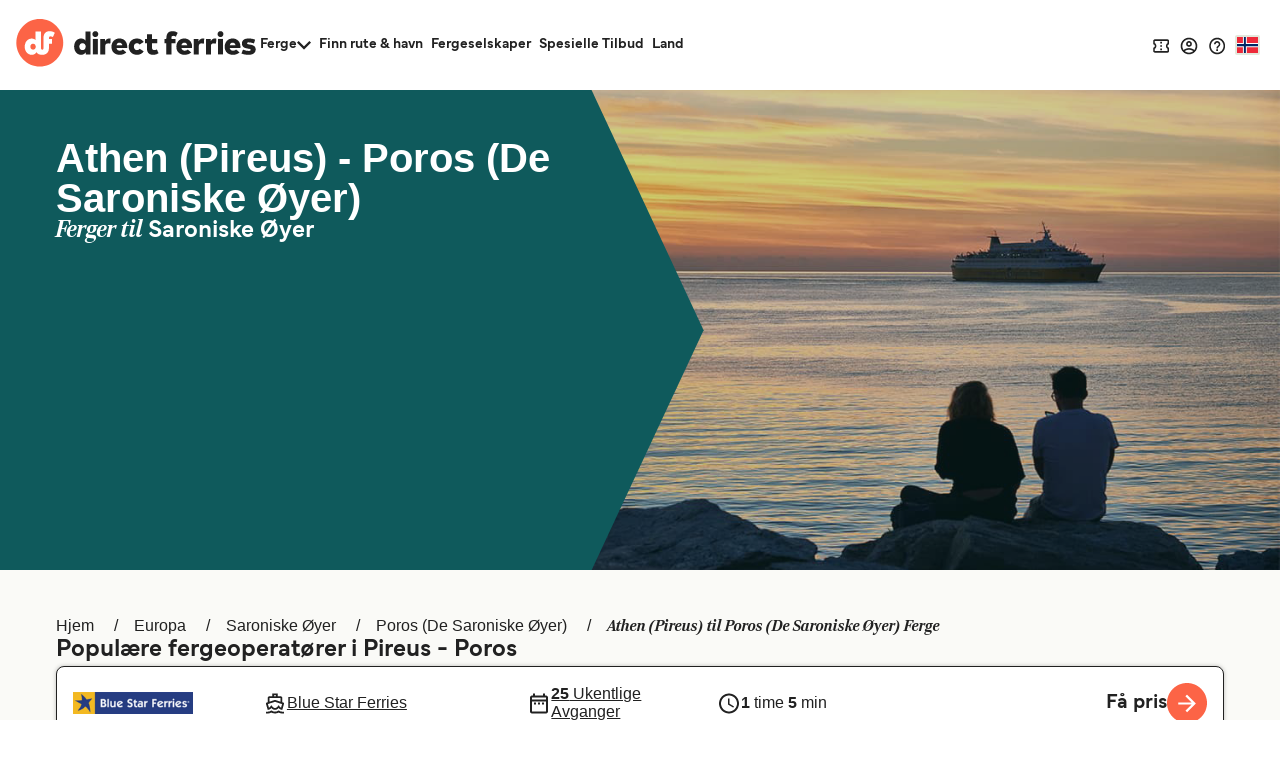

--- FILE ---
content_type: image/svg+xml
request_url: https://static.directferries.co.uk/images/flags/4x3/cz.svg
body_size: 114
content:
<svg xmlns="http://www.w3.org/2000/svg" id="flag-icon-css-cz" viewBox="0 0 640 480">
  <defs>
    <clipPath id="a">
      <path fill-opacity=".7" d="M-74 0h682.7v512H-74z"/>
    </clipPath>
  </defs>
  <g fill-rule="evenodd" stroke-width="1pt" clip-path="url(#a)" transform="translate(69.4) scale(.94)">
    <path fill="#e80000" d="M-74 0h768v512H-74z"/>
    <path fill="#fff" d="M-74 0h768v256H-74z"/>
    <path fill="#00006f" d="M-74 0l382.7 255.7L-74 511V0z"/>
  </g>
</svg>


--- FILE ---
content_type: text/javascript
request_url: https://www.directferries.no/javascript/basedata.js?v=Zqosw3FZx_bi9-ZOPXNqO_zGquc
body_size: 8267
content:
function getBeUrl() {
    var result = "https://ssl-dealfinder.directferries.com";
    if (window.location.search.indexOf("env=stag") > -1)
        result = "https://ssl-dealfinder.stag.directferries.xyz";
    return result;
}

function getStatelessBeUrl(prod) {
    if (prod) return "https://ssl-dealfinder.directferries.com";
    else return "https://ssl-dealfinder.stag.directferries.xyz";
}

function queryString(r) {
    r = r.replace(/[*+?^$.\[\]{}()|\\\/]/g, "\\$&");
    var o = location.search.match(new RegExp("[?&]" + r + "=([^&]+)(&|$)"));
    return o && decodeURIComponent(o[1].replace(/\+/g, " "))
}
function addTrackingCookies(r, o) {
    $.support.cors = !0,
        $.ajax({
            url: r + "/secure/ws/dfwstrk.asmx/AddTrackingCookies",
            data: "trackingData=" + encodeURIComponent(o),
            dataType: "jsonp"
        })
}

function getPopUnderQs() {
    let result = '';
    var cookieVal = readCookie('l_exp');
    var cookieKey = "lp_bpu-";
    try {
        if (cookieVal != null && cookieVal.length > 0 && cookieVal.indexOf(cookieKey) > -1) {
            let variant = cookieVal.charAt(cookieVal.indexOf(cookieKey) + cookieKey.length);
            result = variant == 'A' || variant == 'B' ? `&lp_bpu=${variant}` : '';
        }
    } catch (e) { }
    return result;
}

function LogPageRequestEventDynamic(pageURL, pageLoadTime) {
    var dfusrpid = document.querySelector('[name="dfusrpidck"]') != null ? document.querySelector('[name="dfusrpidck"]').value : null;
    var uniqueUserIdVal = dfusrpid != null && dfusrpid != "" ? dfusrpid : readCookie('dfusrpid');
    var sessionVal = readCookie('dfsession');
    var visitVal = readCookie('dfvisit');
    var stdc = base_user_data.STDCCode;
    $.ajax({
        type: "GET",
        url: getBeUrl() + "/secure/ws/dfeventlogging.aspx/LogPageRequest?",
        dataType: "jsonp",
        data: 'PageURL=' + encodeURIComponent(pageURL) + '&PageServerProcessingTime=' + pageLoadTime + '&UniqueUserId=' + uniqueUserIdVal + '&SessionId=' + sessionVal + '&VisitId=' + visitVal + '&STDC=' + stdc + getPopUnderQs() + '&dfutm=' + encodeURIComponent(utm.getUtm())
    });
};

function replaceUrlParameter(url, urlParam, value) {
    var newHref = new URL(url);
    newHref.searchParams.set(urlParam, value);
    return newHref.toString();
}

if (window.innerWidth > 768) {
    document.querySelectorAll("#langDropdown ul li a").forEach(item => {
        item.href = replaceUrlParameter(item.href, "dfutm", utm.getUtm());
    })
} else {
    document.querySelectorAll("#langDropdownMobile ul li a").forEach(item => {
        item.href = replaceUrlParameter(item.href, "dfutm", utm.getUtm());
    })
}

function readCookieDyn(name) {
    var nameEQ = encodeURIComponent(name) + "=";
    var ca = document.cookie.split(';');
    for (var i = 0; i < ca.length; i++) {
        var c = ca[i];
        while (c.charAt(0) === ' ') c = c.substring(1, c.length);
        if (c.indexOf(nameEQ) === 0) return decodeURIComponent(c.substring(nameEQ.length, c.length));
    }
    return null;
}

function getMainDomain(host) {
    const knownSLDs = ['co.uk', 'com.au', 'co.kr', 'co.id', 'com.tr', 'co.nz'];
    const parts = host.split('.');
    const lastTwoParts = parts.slice(-2).join('.');

    if (knownSLDs.includes(lastTwoParts)) {
        return parts.slice(-3).join('.');
    }
    return lastTwoParts;
}

function addCookieDyn(name, value, days, domain, decoded) {
    var expires;

    if (days) {
        var date = new Date();
        date.setTime(date.getTime() + (days * 24 * 60 * 60 * 1000));
        expires = "; expires=" + date.toGMTString();
    } else {
        expires = "";
    }
    if (!decoded) value = encodeURIComponent(value);
    document.cookie = encodeURIComponent(name) + "=" + value + expires + "; Path=/" + ((domain) ? "; Domain=" + domain : "") + "; Secure; SameSite=Lax";
}

function addCookieMinsDyn(name, value, mins, domain) {
    var expires;

    if (mins) {
        var date = new Date();
        date.setTime(date.getTime() + (mins * 60 * 1000));
        expires = "; expires=" + date.toGMTString();
    } else {
        expires = "";
    }
    document.cookie = encodeURIComponent(name) + "=" + encodeURIComponent(value) + expires + "; Path=/" + ((domain) ? "; Domain=" + domain : "") + "; Secure; SameSite=Lax";
}

function SetEventCookiesDynamic(data) {
    if (typeof data !== 'undefined' && data !== null && data) {
        const host = typeof window !== 'undefined' ? window.location.hostname : '';
        var dfusrpidcookie = readCookieDyn('dfusrpid');
        if (dfusrpidcookie === null) {
            addCookieDyn('dfusrpid', data.d.UniqueUserId, 365, getMainDomain(host));
        }

        var dfsessioncookie = readCookieDyn('dfsession');
        if (dfsessioncookie === null) {
            addCookieMinsDyn('dfsession', data.d.SessionId, 30, getMainDomain(host));
        }

        var dfvisitcookie = readCookieDyn('dfvisit');
        if (dfvisitcookie === null) {
            addCookieDyn('dfvisit', data.d.VisitReturningId, 3650, getMainDomain(host));
        }
    }
};

function sendDynamicVariable(name, value) {
    try {
        setTimeout(() => {
            window._uxa = window._uxa || [];
            window._uxa.push(['trackDynamicVariable', { key: name, value: value }]);
        }, 500);
    } catch (e) {
        console.log(e);
    }
}

var dealfinderInit = false;

function getBaseData() {
    var dfusrpid = document.querySelector('[name="dfusrpidck"]') != null ? document.querySelector('[name="dfusrpidck"]').value : null;
    var qStr = "";
    if (dfusrpid != null && dfusrpid != "") {
        qStr = "&dfusrpid=" + dfusrpid;
    } else {
        var dfusrpidcookie = readCookieDyn('dfusrpid');
        if (dfusrpidcookie != null && dfusrpidcookie != "") {
            dfusrpid = dfusrpidcookie.split(',')[0];
            qStr = "&dfusrpid=" + dfusrpid;
        }
    }
    qStr = qStr + '&dfutm=' + encodeURIComponent(utm.getUtm())
    var url = getBeUrl() + "/partners/dealFinderBaseData.aspx?"
        + "stdc=" + base_user_data.STDCCode
        + qStr;
    var ajaxRequest = $.ajax({
        dataType: "jsonp",
        url: url,
        success: function Basedatasucceeded(data) {
            SetEventCookiesDynamic(data)
            longWhenGlobalDefined("DF_DF1", () => UpdateBaseUserData(data.d));
            window.onload = (event) => {
                UpdateBaseUserData(data.d);
                setTimeout(function () {
                    if (typeof experimentsToRun !== 'undefined' && experimentsToRun.length > 0) {
                        var uniqueExps = $.grep(experimentsToRun, function (val, i) { return experimentsToRun.indexOf(val) === i; })
                        GetExperimentVariant(ExperimentCallBack, JSON.stringify(uniqueExps));
                    }
                }, 1000);
                LogPageRequestEventDynamic(window.location.href, Date.now() - pageLoadStart)
                var qs = window.location.search.substring(1), refURL = encodeURIComponent(document.referrer), tracking_data = qs + "&refr=" + refURL + "&rnd=" + Math.random(), paramsWithoutRurl = window.location.search.substring(0, window.location.search.search("rurl") - 1);
                addTrackingCookies(getBeUrl(), tracking_data), queryString("dfpid") > 0 && queryString("affid") > 0 && null != queryString("rurl") && (window.location = window.location.protocol + "//" + window.location.host + "/" + queryString("rurl") + paramsWithoutRurl);
            }
        },

        error: function BasedataFailed() {
            if (typeof (ga) == 'function')
                ga('send',
                    'event',
                    'New Dealfinder-B',
                    'fetchFailed',
                    'Fetch base user data',
                    {
                        nonInteraction: true
                    })
        }
    });
}

function UpdateBaseUserData(baseUserdata) {
    if (dealfinderInit === false) {
        base_user_data = baseUserdata;
        try {
            if (base_user_data.UniqueUserId != null) {
                base_user_data.UniqueUserId = base_user_data.UniqueUserId.split(',')[0];
            }
            if (base_user_data.SessionId != null) {
                base_user_data.SessionId = base_user_data.SessionId.split(',')[0];
            }
            if (base_user_data.VisitReturningId != null) {
                base_user_data.VisitReturningId = base_user_data.VisitReturningId.split(',')[0];
            }
            if (base_user_data.STDCCode != null) {
                base_user_data.STDCCode = base_user_data.STDCCode.split(',')[0];
            }
        } catch (e) {
            if (typeof (ga) == 'function')
                ga('send', 'event', 'dealFinderBaseData mobile failed', { nonInteraction: true });
        }
        if (typeof (DF_DF1) != 'undefined') {
            DF_DF1.baseData = JSON.stringify(base_user_data);
            DF_DF1.updateGoogleTags(base_user_data);
            DF_DF1.init();
        }
        dealfinderInit = true;
    }
}

function trackWidgetVariant(experimentName, variant) {
    try {
        newWhenGlobalDefined("dealfinderInit", () => {
            if (isOnForPage()) sendEvent(experimentName, variant);
        });
    } catch (e) {
        console.warn(e);
    }
}

function newWhenGlobalDefined(varName, fn, count) {
    let c = count > 0 ? ++count : 1;
    if (typeof window[varName] === "undefined" || !window[varName]) {
        if (count > 100) { // timeout after 100 iterations (~10 seconds)
            if (console && console.warn) console.warn("timeout waiting for", varName);
            return;
        }
        return setTimeout(whenGlobalDefined.bind(window, varName, fn, c), 100);
    }
    return fn();
}

function isOnForPage() {
    var result = false;
    //this need to match the coinflip config from the lambda
    let expDomains = ["www.directferries.de", "www.directferries.gr", "www.directferries.co.uk", "www.directferries.ie", "www.directferries.com", "www.directferries.es", "www.directferries.fr", "www.directferries.nl", "nl-stag.directferries.xyz", "com-stag.directferries.xyz", "uk-stag.directferries.xyz"];
    let expPageSignatures = ['aegina_piraeus_faehre.htm', 'aegina_piraeus_ferry.htm', 'ajaccio_toulon_faehre.htm', 'ajaccio_toulon_ferry.htm', 'ajaccio_toulon_veerboot.htm', 'algeciras_tanger_med_faehre.htm', 'algeciras_tanger_med_veerboot.htm', 'algeciras_tangier_med_ferry.htm', 'algesiras_tanger_med_ferry.htm', 'almeria_melilla_faehre.htm', 'almeria_melilla_ferry.htm', 'almeria_melilla_veerboot.htm', 'ao_nang_nopparat_thara_beach_koh_lanta_faehre.htm', 'ao_nang_nopparat_thara_beach_koh_lanta_ferry.htm', 'ao_nang_nopparat_thara_beach_koh_lanta_veerboot.htm', 'ao_nang_nopparat_thara_beach_koh_phi_phi_faehre.htm', 'ao_nang_nopparat_thara_beach_koh_phi_phi_ferry.htm', 'ao_nang_nopparat_thara_beach_koh_phi_phi_phi_phi_pier_ferry.htm', 'ao_nang_nopparat_thara_beach_koh_phi_phi_veerboot.htm', 'belfast_cairnryan_faehre.htm', 'belfast_cairnryan_ferry.htm', 'belfast_cairnryan_veerboot.htm', 'bergen_hirtshals_faehre.htm', 'bergen_hirtshals_ferry.htm', 'bergen_hirtshals_veerboot.htm', 'bergen_stavanger_faehre.htm', 'bergen_stavanger_ferry.htm', 'bergen_stavanger_veerboot.htm', 'bodrum_cos_ferry.htm', 'bodrum_kos_faehre.htm', 'bodrum_kos_ferry.htm', 'bodrum_kos_veerboot.htm', 'buenos_aires_colonia_del_sacramento_faehre.htm', 'buenos_aires_colonia_del_sacramento_ferry.htm', 'buenos_aires_colonia_del_sacramento_veerboot.htm', 'cairnryan_belfast_faehre.htm', 'cairnryan_belfast_ferry.htm', 'cairnryan_belfast_veerboot.htm', 'cairnryan_larne_faehre.htm', 'cairnryan_larne_ferry.htm', 'cairnryan_larne_veerboot.htm', 'capri_naples_ferry.htm', 'capri_napoli_veerboot.htm', 'capri_neapel_faehre.htm', 'chean_vanich_pier_koh_lanta_faehre.htm', 'chean_vanich_pier_koh_lanta_ferry.htm', 'chean_vanich_pier_koh_lanta_veerboot.htm', 'chean_vanich_pier_koh_lipe_pattaya_beach_faehre.htm', 'chean_vanich_pier_koh_lipe_pattaya_beach_ferry.htm', 'chean_vanich_pier_koh_lipe_pattaya_beach_veerboot.htm', 'chean_vanich_pier_koh_lipe_sunrise_beach_pattaya_beach_floating_platform_bundhaya_beach_ferry.htm', 'chean_vanich_pier_koh_phi_phi_faehre.htm', 'chean_vanich_pier_koh_phi_phi_ferry.htm', 'chean_vanich_pier_koh_phi_phi_phi_phi_pier_ferry.htm', 'chean_vanich_pier_koh_phi_phi_veerboot.htm', 'cherbourg_rosslare_faehre.htm', 'cherbourg_rosslare_ferry.htm', 'cherbourg_rosslare_veerboot.htm', 'chumphon_koh_tao_mae_haad_pier_ferry.htm', 'chumphon_lomprayah_pier_koh_tao_mae_haad_pier_faehre.htm', 'chumphon_lomprayah_pier_koh_tao_mae_haad_pier_ferry.htm', 'chumphon_lomprayah_pier_koh_tao_mae_haad_pier_veerboot.htm', 'colonia_del_sacramento_buenos_aires_faehre.htm', 'colonia_del_sacramento_buenos_aires_ferry.htm', 'colonia_del_sacramento_buenos_aires_veerboot.htm', 'copenhagen_oslo_ferry.htm', 'copenhague_oslo_ferry.htm', 'corfou_igoumenitsa_ferry.htm', 'corfou_saranda_ferry.htm', 'corfu_igoumenitsa_ferry.htm', 'corfu_igoumenitsa_veerboot.htm', 'corfu_saranda_ferry.htm', 'corfu_saranda_veerboot.htm', 'corralejo_playa_blanca_faehre.htm', 'corralejo_playa_blanca_ferry.htm', 'corralejo_playa_blanca_veerboot.htm', 'cos_bodrum_ferry.htm', 'cos_kalymnos_ferry.htm', 'cos_rhodes_ferry.htm', 'cowes_southampton_faehre.htm', 'cowes_southampton_ferry.htm', 'cowes_southampton_veerboot.htm', 'donsak_laem_thuat_donsak_pier_koh_samui_nathon_pier_faehre.htm', 'donsak_laem_thuat_donsak_pier_koh_samui_nathon_pier_ferry.htm', 'donsak_laem_thuat_donsak_pier_koh_samui_nathon_pier_veerboot.htm', 'donsak_raja_ferry_port_laem_thuat_donsak_raja_ferry_port_pier_koh_samui_raja_ferry_lipa_noi_port_bangrak_pier_ferry.htm', 'donsak_seatran_donsak_pier_koh_samui_nathon_pier_faehre.htm', 'donsak_seatran_donsak_pier_koh_samui_nathon_pier_ferry.htm', 'donsak_seatran_donsak_pier_koh_samui_nathon_pier_veerboot.htm', 'egina_piraeus_veerboot.htm', 'egine_le_piree_ferry.htm', 'favignana_trapani_faehre.htm', 'favignana_trapani_ferry.htm', 'favignana_trapani_veerboot.htm', 'ferry_ajaccio_tolon.htm', 'ferry_algeciras_tanger_med.htm', 'ferry_almeria_melilla.htm', 'ferry_ao_nang_nopparat_thara_beach_koh_lanta.htm', 'ferry_ao_nang_nopparat_thara_beach_koh_phi_phi.htm', 'ferry_belfast_cairnryan.htm', 'ferry_bergen_hirtshals.htm', 'ferry_bergen_stavanger.htm', 'ferry_bodrum_cos.htm', 'ferry_buenos_aires_colonia_del_sacramento.htm', 'ferry_cairnryan_belfast.htm', 'ferry_cairnryan_larne.htm', 'ferry_capri_napoles.htm', 'ferry_chean_vanich_pier_koh_lanta.htm', 'ferry_chean_vanich_pier_koh_lipe_pattaya_beach.htm', 'ferry_chean_vanich_pier_koh_phi_phi.htm', 'ferry_cherburgo_rosslare.htm', 'ferry_chumphon_lomprayah_pier_koh_tao_mae_haad_pier.htm', 'ferry_colonia_del_sacramento_buenos_aires.htm', 'ferry_copenhague_oslo.htm', 'ferry_corfu_igoumenitsa.htm', 'ferry_corfu_saranda.htm', 'ferry_corralejo_playa_blanca.htm', 'ferry_cos_bodrum.htm', 'ferry_cos_kalymnos.htm', 'ferry_cos_rodas.htm', 'ferry_cowes_southampton.htm', 'ferry_donsak_laem_thuat_donsak_pier_koh_samui_nathon_pier.htm', 'ferry_donsak_seatran_donsak_pier_koh_samui_nathon_pier.htm', 'ferry_egina_el_pireo.htm', 'ferry_el_pireo_egina.htm', 'ferry_el_pireo_heraklion.htm', 'ferry_el_pireo_hydra.htm', 'ferry_el_pireo_milos.htm', 'ferry_el_pireo_mykonos.htm', 'ferry_el_pireo_naxos.htm', 'ferry_el_pireo_paros.htm', 'ferry_el_pireo_thira.htm', 'ferry_estocolmo_helsinki.htm', 'ferry_estocolmo_tallin.htm', 'ferry_estocolmo_turku.htm', 'ferry_favignana_trapani.htm', 'ferry_fishbourne_portsmouth.htm', 'ferry_granville_jersey.htm', 'ferry_harwich_hook_of_holland.htm', 'ferry_helsinki_estocolmo.htm', 'ferry_helsinki_tallin.htm', 'ferry_heraklion_el_pireo.htm', 'ferry_heraklion_thira.htm', 'ferry_hirtshals_bergen.htm', 'ferry_hirtshals_kristiansand.htm', 'ferry_hirtshals_stavanger.htm', 'ferry_hook_of_holland_harwich.htm', 'ferry_hydra_el_pireo.htm', 'ferry_igoumenitsa_corfu.htm', 'ferry_jersey_granville.htm', 'ferry_kalymnos_cos.htm', 'ferry_kalymnos_mastichari_kos.htm', 'ferry_kiel_oslo.htm', 'ferry_koh_chang_bang_bao_pier_koh_mak_ao_nid_pier.htm', 'ferry_koh_lanta_ao_nang_nopparat_thara_beach.htm', 'ferry_koh_lanta_chean_vanich_pier.htm', 'ferry_koh_lanta_koh_lipe_pattaya_beach.htm', 'ferry_koh_lanta_koh_phi_phi.htm', 'ferry_koh_lanta_railay_beach.htm', 'ferry_koh_lipe_pattaya_beach_chean_vanich_pier.htm', 'ferry_koh_lipe_pattaya_beach_koh_lanta.htm', 'ferry_koh_lipe_pattaya_beach_koh_phi_phi.htm', 'ferry_koh_lipe_pattaya_beach_pakbara.htm', 'ferry_koh_lipe_pattaya_beach_phuket.htm', 'ferry_koh_mak_ao_nid_pier_koh_chang_bang_bao_pier.htm', 'ferry_koh_phangan_thong_sala_pier_koh_samui_bangrak_pier.htm', 'ferry_koh_phangan_thong_sala_pier_koh_samui_mae_nam_pier.htm', 'ferry_koh_phangan_thong_sala_pier_koh_samui_nathon_pier.htm', 'ferry_koh_phangan_thong_sala_pier_koh_tao_mae_haad_pier.htm', 'ferry_koh_phi_phi_ao_nang_nopparat_thara_beach.htm', 'ferry_koh_phi_phi_chean_vanich_pier.htm', 'ferry_koh_phi_phi_koh_lanta.htm', 'ferry_koh_phi_phi_koh_lipe_pattaya_beach.htm', 'ferry_koh_samui_bangrak_pier_koh_phangan_thong_sala_pier.htm', 'ferry_koh_samui_mae_nam_pier_koh_phangan_thong_sala_pier.htm', 'ferry_koh_samui_mae_nam_pier_koh_tao_mae_haad_pier.htm', 'ferry_koh_samui_nathon_pier_donsak_laem_thuat_donsak_pier.htm', 'ferry_koh_samui_nathon_pier_donsak_seatran_donsak_pier.htm', 'ferry_koh_samui_nathon_pier_koh_phangan_thong_sala_pier.htm', 'ferry_koh_samui_nathon_pier_koh_tao_mae_haad_pier.htm', 'ferry_koh_tao_mae_haad_pier_chumphon_lomprayah_pier.htm', 'ferry_koh_tao_mae_haad_pier_koh_phangan_thong_sala_pier.htm', 'ferry_koh_tao_mae_haad_pier_koh_samui_mae_nam_pier.htm', 'ferry_koh_tao_mae_haad_pier_koh_samui_nathon_pier.htm', 'ferry_koh_tao_mae_haad_pier_surat_thani_tapee_pier.htm', 'ferry_kristiansand_hirtshals.htm', 'ferry_kyllini_zakynthos.htm', 'ferry_larne_cairnryan.htm', 'ferry_les_saintes_terre_de_haut_trois_rivieres_basse_terre.htm', 'ferry_lymington_yarmouth.htm', 'ferry_marmaris_rodas.htm', 'ferry_mastichari_kos_kalymnos.htm', 'ferry_melilla_almeria.htm', 'ferry_milos_el_pireo.htm', 'ferry_mykonos_el_pireo.htm', 'ferry_mykonos_paros.htm', 'ferry_mykonos_rafina.htm', 'ferry_mykonos_thira.htm', 'ferry_mykonos_tinos.htm', 'ferry_napoles_capri.htm', 'ferry_naxos_el_pireo.htm', 'ferry_oslo_copenhague.htm', 'ferry_oslo_kiel.htm', 'ferry_pakbara_koh_lipe_pattaya_beach.htm', 'ferry_paros_el_pireo.htm', 'ferry_paros_mykonos.htm', 'ferry_paros_thira.htm', 'ferry_phuket_koh_lipe_pattaya_beach.htm', 'ferry_phuket_railay_beach.htm', 'ferry_piombino_portoferraio.htm', 'ferry_playa_blanca_corralejo.htm', 'ferry_portoferraio_piombino.htm', 'ferry_portsmouth_fishbourne.htm', 'ferry_portsmouth_harbour_ryde.htm', 'ferry_rafina_mykonos.htm', 'ferry_railay_beach_koh_lanta.htm', 'ferry_railay_beach_phuket.htm', 'ferry_rodas_cos.htm', 'ferry_rodas_marmaris.htm', 'ferry_rodas_symi.htm', 'ferry_rosslare_cherburgo.htm', 'ferry_ryde_portsmouth_harbour.htm', 'ferry_ryde_southsea.htm', 'ferry_saranda_corfu.htm', 'ferry_skiathos_volos.htm', 'ferry_southampton_cowes.htm', 'ferry_southampton_west_cowes.htm', 'ferry_southsea_ryde.htm', 'ferry_stavanger_bergen.htm', 'ferry_stavanger_hirtshals.htm', 'ferry_surat_thani_tapee_pier_koh_tao_mae_haad_pier.htm', 'ferry_symi_rodas.htm', 'ferry_tallin_estocolmo.htm', 'ferry_tallin_helsinki.htm', 'ferry_tanger_med_algeciras.htm', 'ferry_tanger_tarifa.htm', 'ferry_tarifa_tanger.htm', 'ferry_thira_el_pireo.htm', 'ferry_thira_heraklion.htm', 'ferry_thira_mykonos.htm', 'ferry_thira_paros.htm', 'ferry_tinos_mykonos.htm', 'ferry_tolon_ajaccio.htm', 'ferry_trapani_favignana.htm', 'ferry_trois_rivieres_basse_terre_les_saintes_terre_de_haut.htm', 'ferry_turku_estocolmo.htm', 'ferry_volos_skiathos.htm', 'ferry_west_cowes_southampton.htm', 'ferry_yarmouth_lymington.htm', 'ferry_zakynthos_kyllini.htm', 'fishbourne_portsmouth_faehre.htm', 'fishbourne_portsmouth_ferry.htm', 'fishbourne_portsmouth_veerboot.htm', 'granville_jersey_faehre.htm', 'granville_jersey_ferry.htm', 'granville_jersey_veerboot.htm', 'harwich_hoek_van_holland_faehre.htm', 'harwich_hoek_van_holland_ferry.htm', 'harwich_hoek_van_holland_veerboot.htm', 'harwich_hook_of_holland_ferry.htm', 'helsinki_stockholm_faehre.htm', 'helsinki_stockholm_ferry.htm', 'helsinki_stockholm_veerboot.htm', 'helsinki_tallinn_faehre.htm', 'helsinki_tallinn_ferry.htm', 'helsinki_tallinn_veerboot.htm', 'heraklion_le_piree_ferry.htm', 'heraklion_piraeus_faehre.htm', 'heraklion_piraeus_ferry.htm', 'heraklion_piraeus_veerboot.htm', 'heraklion_thera_ferry.htm', 'heraklion_thira_faehre.htm', 'heraklion_thira_ferry.htm', 'heraklion_thira_veerboot.htm', 'hirtshals_bergen_faehre.htm', 'hirtshals_bergen_ferry.htm', 'hirtshals_bergen_veerboot.htm', 'hirtshals_kristiansand_faehre.htm', 'hirtshals_kristiansand_ferry.htm', 'hirtshals_kristiansand_veerboot.htm', 'hirtshals_stavanger_faehre.htm', 'hirtshals_stavanger_ferry.htm', 'hirtshals_stavanger_veerboot.htm', 'hoek_van_holland_harwich_faehre.htm', 'hoek_van_holland_harwich_ferry.htm', 'hoek_van_holland_harwich_veerboot.htm', 'hook_of_holland_harwich_ferry.htm', 'hydra_le_piree_ferry.htm', 'hydra_piraeus_faehre.htm', 'hydra_piraeus_ferry.htm', 'hydra_piraeus_veerboot.htm', 'igoumenitsa_corfou_ferry.htm', 'igoumenitsa_corfu_ferry.htm', 'igoumenitsa_corfu_veerboot.htm', 'igoumenitsa_korfu_faehre.htm', 'jersey_granville_faehre.htm', 'jersey_granville_ferry.htm', 'jersey_granville_veerboot.htm', 'kalymnos_cos_ferry.htm', 'kalymnos_kos_faehre.htm', 'kalymnos_kos_ferry.htm', 'kalymnos_kos_veerboot.htm', 'kalymnos_mastichari_ferry.htm', 'kalymnos_mastichari_kos_faehre.htm', 'kalymnos_mastichari_kos_ferry.htm', 'kalymnos_mastichari_kos_veerboot.htm', 'kiel_oslo_faehre.htm', 'kiel_oslo_ferry.htm', 'kiel_oslo_veerboot.htm', 'koh_chang_bang_bao_pier_koh_mak_ao_nid_pier_faehre.htm', 'koh_chang_bang_bao_pier_koh_mak_ao_nid_pier_ferry.htm', 'koh_chang_bang_bao_pier_koh_mak_ao_nid_pier_veerboot.htm', 'koh_chang_centre_point_pier_bang_bao_pier_koh_mak_ao_nid_pier_ferry.htm', 'koh_lanta_ao_nang_nopparat_thara_beach_faehre.htm', 'koh_lanta_ao_nang_nopparat_thara_beach_ferry.htm', 'koh_lanta_ao_nang_nopparat_thara_beach_veerboot.htm', 'koh_lanta_chean_vanich_pier_faehre.htm', 'koh_lanta_chean_vanich_pier_ferry.htm', 'koh_lanta_chean_vanich_pier_veerboot.htm', 'koh_lanta_koh_lipe_pattaya_beach_faehre.htm', 'koh_lanta_koh_lipe_pattaya_beach_ferry.htm', 'koh_lanta_koh_lipe_pattaya_beach_veerboot.htm', 'koh_lanta_koh_lipe_sunrise_beach_pattaya_beach_floating_platform_bundhaya_beach_ferry.htm', 'koh_lanta_koh_phi_phi_faehre.htm', 'koh_lanta_koh_phi_phi_ferry.htm', 'koh_lanta_koh_phi_phi_phi_phi_pier_ferry.htm', 'koh_lanta_koh_phi_phi_veerboot.htm', 'koh_lanta_railay_beach_faehre.htm', 'koh_lanta_railay_beach_ferry.htm', 'koh_lanta_railay_beach_veerboot.htm', 'koh_lipe_pattaya_beach_chean_vanich_pier_faehre.htm', 'koh_lipe_pattaya_beach_chean_vanich_pier_ferry.htm', 'koh_lipe_pattaya_beach_chean_vanich_pier_veerboot.htm', 'koh_lipe_pattaya_beach_koh_lanta_faehre.htm', 'koh_lipe_pattaya_beach_koh_lanta_ferry.htm', 'koh_lipe_pattaya_beach_koh_lanta_veerboot.htm', 'koh_lipe_pattaya_beach_koh_phi_phi_faehre.htm', 'koh_lipe_pattaya_beach_koh_phi_phi_ferry.htm', 'koh_lipe_pattaya_beach_koh_phi_phi_veerboot.htm', 'koh_lipe_pattaya_beach_pakbara_faehre.htm', 'koh_lipe_pattaya_beach_pakbara_ferry.htm', 'koh_lipe_pattaya_beach_pakbara_veerboot.htm', 'koh_lipe_pattaya_beach_phuket_faehre.htm', 'koh_lipe_pattaya_beach_phuket_ferry.htm', 'koh_lipe_pattaya_beach_phuket_veerboot.htm', 'koh_lipe_sunrise_beach_pattaya_beach_floating_platform_bundhaya_beach_chean_vanich_pier_ferry.htm', 'koh_lipe_sunrise_beach_pattaya_beach_floating_platform_bundhaya_beach_koh_lanta_ferry.htm', 'koh_lipe_sunrise_beach_pattaya_beach_floating_platform_bundhaya_beach_koh_phi_phi_phi_phi_pier_ferry.htm', 'koh_lipe_sunrise_beach_pattaya_beach_floating_platform_bundhaya_beach_pakbara_ferry.htm', 'koh_lipe_sunrise_beach_pattaya_beach_floating_platform_bundhaya_beach_phuket_ferry.htm', 'koh_mak_ao_nid_pier_koh_chang_bang_bao_pier_faehre.htm', 'koh_mak_ao_nid_pier_koh_chang_bang_bao_pier_ferry.htm', 'koh_mak_ao_nid_pier_koh_chang_bang_bao_pier_veerboot.htm', 'koh_mak_ao_nid_pier_koh_chang_centre_point_pier_bang_bao_pier_ferry.htm', 'koh_phangan_koh_samui_raja_ferry_lipa_noi_port_bangrak_pier_ferry.htm', 'koh_phangan_koh_tao_mae_haad_pier_ferry.htm', 'koh_phangan_thong_sala_pier_koh_samui_bangrak_pier_faehre.htm', 'koh_phangan_thong_sala_pier_koh_samui_bangrak_pier_ferry.htm', 'koh_phangan_thong_sala_pier_koh_samui_bangrak_pier_veerboot.htm', 'koh_phangan_thong_sala_pier_koh_samui_mae_nam_pier_faehre.htm', 'koh_phangan_thong_sala_pier_koh_samui_mae_nam_pier_ferry.htm', 'koh_phangan_thong_sala_pier_koh_samui_mae_nam_pier_veerboot.htm', 'koh_phangan_thong_sala_pier_koh_samui_nathon_pier_faehre.htm', 'koh_phangan_thong_sala_pier_koh_samui_nathon_pier_ferry.htm', 'koh_phangan_thong_sala_pier_koh_samui_nathon_pier_veerboot.htm', 'koh_phangan_thong_sala_pier_koh_tao_mae_haad_pier_faehre.htm', 'koh_phangan_thong_sala_pier_koh_tao_mae_haad_pier_ferry.htm', 'koh_phangan_thong_sala_pier_koh_tao_mae_haad_pier_veerboot.htm', 'koh_phi_phi_ao_nang_nopparat_thara_beach_faehre.htm', 'koh_phi_phi_ao_nang_nopparat_thara_beach_ferry.htm', 'koh_phi_phi_ao_nang_nopparat_thara_beach_veerboot.htm', 'koh_phi_phi_chean_vanich_pier_faehre.htm', 'koh_phi_phi_chean_vanich_pier_ferry.htm', 'koh_phi_phi_chean_vanich_pier_veerboot.htm', 'koh_phi_phi_koh_lanta_faehre.htm', 'koh_phi_phi_koh_lanta_ferry.htm', 'koh_phi_phi_koh_lanta_veerboot.htm', 'koh_phi_phi_koh_lipe_pattaya_beach_faehre.htm', 'koh_phi_phi_koh_lipe_pattaya_beach_ferry.htm', 'koh_phi_phi_koh_lipe_pattaya_beach_veerboot.htm', 'koh_phi_phi_phi_phi_pier_ao_nang_nopparat_thara_beach_ferry.htm', 'koh_phi_phi_phi_phi_pier_chean_vanich_pier_ferry.htm', 'koh_phi_phi_phi_phi_pier_koh_lanta_ferry.htm', 'koh_phi_phi_phi_phi_pier_koh_lipe_sunrise_beach_pattaya_beach_floating_platform_bundhaya_beach_ferry.htm', 'koh_samui_bangrak_pier_koh_phangan_thong_sala_pier_faehre.htm', 'koh_samui_bangrak_pier_koh_phangan_thong_sala_pier_ferry.htm', 'koh_samui_bangrak_pier_koh_phangan_thong_sala_pier_veerboot.htm', 'koh_samui_mae_nam_pier_koh_phangan_thong_sala_pier_faehre.htm', 'koh_samui_mae_nam_pier_koh_phangan_thong_sala_pier_ferry.htm', 'koh_samui_mae_nam_pier_koh_phangan_thong_sala_pier_veerboot.htm', 'koh_samui_mae_nam_pier_koh_tao_mae_haad_pier_faehre.htm', 'koh_samui_mae_nam_pier_koh_tao_mae_haad_pier_ferry.htm', 'koh_samui_mae_nam_pier_koh_tao_mae_haad_pier_veerboot.htm', 'koh_samui_nathon_pier_donsak_laem_thuat_donsak_pier_faehre.htm', 'koh_samui_nathon_pier_donsak_laem_thuat_donsak_pier_ferry.htm', 'koh_samui_nathon_pier_donsak_laem_thuat_donsak_pier_veerboot.htm', 'koh_samui_nathon_pier_donsak_seatran_donsak_pier_faehre.htm', 'koh_samui_nathon_pier_donsak_seatran_donsak_pier_ferry.htm', 'koh_samui_nathon_pier_donsak_seatran_donsak_pier_veerboot.htm', 'koh_samui_nathon_pier_koh_phangan_thong_sala_pier_faehre.htm', 'koh_samui_nathon_pier_koh_phangan_thong_sala_pier_ferry.htm', 'koh_samui_nathon_pier_koh_phangan_thong_sala_pier_veerboot.htm', 'koh_samui_nathon_pier_koh_tao_mae_haad_pier_faehre.htm', 'koh_samui_nathon_pier_koh_tao_mae_haad_pier_ferry.htm', 'koh_samui_nathon_pier_koh_tao_mae_haad_pier_veerboot.htm', 'koh_samui_raja_ferry_lipa_noi_port_bangrak_pier_donsak_raja_ferry_port_laem_thuat_donsak_raja_ferry_port_pier_ferry.htm', 'koh_samui_raja_ferry_lipa_noi_port_bangrak_pier_koh_phangan_ferry.htm', 'koh_samui_raja_ferry_lipa_noi_port_bangrak_pier_koh_tao_mae_haad_pier_ferry.htm', 'koh_tao_mae_haad_pier_chumphon_ferry.htm', 'koh_tao_mae_haad_pier_chumphon_lomprayah_pier_faehre.htm', 'koh_tao_mae_haad_pier_chumphon_lomprayah_pier_ferry.htm', 'koh_tao_mae_haad_pier_chumphon_lomprayah_pier_veerboot.htm', 'koh_tao_mae_haad_pier_koh_phangan_ferry.htm', 'koh_tao_mae_haad_pier_koh_phangan_thong_sala_pier_faehre.htm', 'koh_tao_mae_haad_pier_koh_phangan_thong_sala_pier_ferry.htm', 'koh_tao_mae_haad_pier_koh_phangan_thong_sala_pier_veerboot.htm', 'koh_tao_mae_haad_pier_koh_samui_mae_nam_pier_faehre.htm', 'koh_tao_mae_haad_pier_koh_samui_mae_nam_pier_ferry.htm', 'koh_tao_mae_haad_pier_koh_samui_mae_nam_pier_veerboot.htm', 'koh_tao_mae_haad_pier_koh_samui_nathon_pier_faehre.htm', 'koh_tao_mae_haad_pier_koh_samui_nathon_pier_ferry.htm', 'koh_tao_mae_haad_pier_koh_samui_nathon_pier_veerboot.htm', 'koh_tao_mae_haad_pier_koh_samui_raja_ferry_lipa_noi_port_bangrak_pier_ferry.htm', 'koh_tao_mae_haad_pier_surat_thani_tapee_pier_faehre.htm', 'koh_tao_mae_haad_pier_surat_thani_tapee_pier_ferry.htm', 'koh_tao_mae_haad_pier_surat_thani_tapee_pier_veerboot.htm', 'koh_tao_mae_haad_pier_suratthani_ferry.htm', 'kopenhagen_oslo_faehre.htm', 'kopenhagen_oslo_veerboot.htm', 'korfu_igoumenitsa_faehre.htm', 'korfu_saranda_faehre.htm', 'kos_bodrum_faehre.htm', 'kos_bodrum_ferry.htm', 'kos_bodrum_veerboot.htm', 'kos_kalymnos_faehre.htm', 'kos_kalymnos_ferry.htm', 'kos_kalymnos_veerboot.htm', 'kos_rhodes_ferry.htm', 'kos_rhodos_faehre.htm', 'kos_rodos_veerboot.htm', 'kristiansand_hirtshals_faehre.htm', 'kristiansand_hirtshals_ferry.htm', 'kristiansand_hirtshals_veerboot.htm', 'kyllini_zakynthos_ferry.htm', 'kyllini_zante_faehre.htm', 'kyllini_zante_veerboot.htm', 'larne_cairnryan_faehre.htm', 'larne_cairnryan_ferry.htm', 'larne_cairnryan_veerboot.htm', 'le_piree_egine_ferry.htm', 'le_piree_heraklion_ferry.htm', 'le_piree_hydra_ferry.htm', 'le_piree_milos_ferry.htm', 'le_piree_mykonos_ferry.htm', 'le_piree_naxos_ferry.htm', 'le_piree_paros_ferry.htm', 'le_piree_thera_ferry.htm', 'les_saintes_terre_de_haut_trois_rivieres_basse_terre_faehre.htm', 'les_saintes_terre_de_haut_trois_rivieres_basse_terre_ferry.htm', 'les_saintes_terre_de_haut_trois_rivieres_basse_terre_veerboot.htm', 'les_saintes_trois_rivieres_ferry.htm', 'lymington_yarmouth_faehre.htm', 'lymington_yarmouth_ferry.htm', 'lymington_yarmouth_veerboot.htm', 'marmaris_rhodes_ferry.htm', 'marmaris_rhodos_faehre.htm', 'marmaris_rodos_veerboot.htm', 'mastichari_kalymnos_ferry.htm', 'mastichari_kos_kalymnos_faehre.htm', 'mastichari_kos_kalymnos_ferry.htm', 'mastichari_kos_kalymnos_veerboot.htm', 'melilla_almeria_faehre.htm', 'melilla_almeria_ferry.htm', 'melilla_almeria_veerboot.htm', 'milos_le_piree_ferry.htm', 'milos_piraeus_faehre.htm', 'milos_piraeus_ferry.htm', 'milos_piraeus_veerboot.htm', 'mykonos_le_piree_ferry.htm', 'mykonos_paros_faehre.htm', 'mykonos_paros_ferry.htm', 'mykonos_paros_veerboot.htm', 'mykonos_piraeus_faehre.htm', 'mykonos_piraeus_ferry.htm', 'mykonos_piraeus_veerboot.htm', 'mykonos_rafina_faehre.htm', 'mykonos_rafina_ferry.htm', 'mykonos_rafina_veerboot.htm', 'mykonos_thera_ferry.htm', 'mykonos_thira_faehre.htm', 'mykonos_thira_ferry.htm', 'mykonos_thira_veerboot.htm', 'mykonos_tinos_faehre.htm', 'mykonos_tinos_ferry.htm', 'mykonos_tinos_veerboot.htm', 'naples_capri_ferry.htm', 'napoli_capri_veerboot.htm', 'naxos_le_piree_ferry.htm', 'naxos_piraeus_faehre.htm', 'naxos_piraeus_ferry.htm', 'naxos_piraeus_veerboot.htm', 'neapel_capri_faehre.htm', 'oslo_copenhagen_ferry.htm', 'oslo_copenhague_ferry.htm', 'oslo_kiel_faehre.htm', 'oslo_kiel_ferry.htm', 'oslo_kiel_veerboot.htm', 'oslo_kopenhagen_faehre.htm', 'oslo_kopenhagen_veerboot.htm', 'pakbara_koh_lipe_pattaya_beach_faehre.htm', 'pakbara_koh_lipe_pattaya_beach_ferry.htm', 'pakbara_koh_lipe_pattaya_beach_veerboot.htm', 'pakbara_koh_lipe_sunrise_beach_pattaya_beach_floating_platform_bundhaya_beach_ferry.htm', 'paros_le_piree_ferry.htm', 'paros_mykonos_faehre.htm', 'paros_mykonos_ferry.htm', 'paros_mykonos_veerboot.htm', 'paros_piraeus_faehre.htm', 'paros_piraeus_ferry.htm', 'paros_piraeus_veerboot.htm', 'paros_thera_ferry.htm', 'paros_thira_faehre.htm', 'paros_thira_ferry.htm', 'paros_thira_veerboot.htm', 'phuket_koh_lipe_pattaya_beach_faehre.htm', 'phuket_koh_lipe_pattaya_beach_ferry.htm', 'phuket_koh_lipe_pattaya_beach_veerboot.htm', 'phuket_koh_lipe_sunrise_beach_pattaya_beach_floating_platform_bundhaya_beach_ferry.htm', 'phuket_railay_beach_faehre.htm', 'phuket_railay_beach_ferry.htm', 'phuket_railay_beach_veerboot.htm', 'piombino_portoferraio_faehre.htm', 'piombino_portoferraio_ferry.htm', 'piombino_portoferraio_veerboot.htm', 'piraeus_aegina_faehre.htm', 'piraeus_aegina_ferry.htm', 'piraeus_egina_veerboot.htm', 'piraeus_heraklion_faehre.htm', 'piraeus_heraklion_ferry.htm', 'piraeus_heraklion_veerboot.htm', 'piraeus_hydra_faehre.htm', 'piraeus_hydra_ferry.htm', 'piraeus_hydra_veerboot.htm', 'piraeus_milos_faehre.htm', 'piraeus_milos_ferry.htm', 'piraeus_milos_veerboot.htm', 'piraeus_mykonos_faehre.htm', 'piraeus_mykonos_ferry.htm', 'piraeus_mykonos_veerboot.htm', 'piraeus_naxos_faehre.htm', 'piraeus_naxos_ferry.htm', 'piraeus_naxos_veerboot.htm', 'piraeus_paros_faehre.htm', 'piraeus_paros_ferry.htm', 'piraeus_paros_veerboot.htm', 'piraeus_thira_faehre.htm', 'piraeus_thira_ferry.htm', 'piraeus_thira_veerboot.htm', 'playa_blanca_corralejo_faehre.htm', 'playa_blanca_corralejo_ferry.htm', 'playa_blanca_corralejo_veerboot.htm', 'portoferraio_piombino_faehre.htm', 'portoferraio_piombino_ferry.htm', 'portoferraio_piombino_veerboot.htm', 'portsmouth_fishbourne_faehre.htm', 'portsmouth_fishbourne_ferry.htm', 'portsmouth_fishbourne_veerboot.htm', 'portsmouth_harbour_ryde_faehre.htm', 'portsmouth_harbour_ryde_ferry.htm', 'portsmouth_harbour_ryde_veerboot.htm', 'rafina_mykonos_faehre.htm', 'rafina_mykonos_ferry.htm', 'rafina_mykonos_veerboot.htm', 'railay_beach_koh_lanta_faehre.htm', 'railay_beach_koh_lanta_ferry.htm', 'railay_beach_koh_lanta_veerboot.htm', 'railay_beach_phuket_faehre.htm', 'railay_beach_phuket_ferry.htm', 'railay_beach_phuket_veerboot.htm', 'rhodes_cos_ferry.htm', 'rhodes_kos_ferry.htm', 'rhodes_marmaris_ferry.htm', 'rhodes_symi_ferry.htm', 'rhodos_kos_faehre.htm', 'rhodos_marmaris_faehre.htm', 'rhodos_symi_faehre.htm', 'rodos_kos_veerboot.htm', 'rodos_marmaris_veerboot.htm', 'rodos_symi_veerboot.htm', 'rosslare_cherbourg_faehre.htm', 'rosslare_cherbourg_ferry.htm', 'rosslare_cherbourg_veerboot.htm', 'ryde_portsmouth_harbour_faehre.htm', 'ryde_portsmouth_harbour_ferry.htm', 'ryde_portsmouth_harbour_veerboot.htm', 'ryde_southsea_faehre.htm', 'ryde_southsea_ferry.htm', 'ryde_southsea_veerboot.htm', 'saranda_corfou_ferry.htm', 'saranda_corfu_ferry.htm', 'saranda_corfu_veerboot.htm', 'saranda_korfu_faehre.htm', 'skiathos_volos_faehre.htm', 'skiathos_volos_ferry.htm', 'skiathos_volos_veerboot.htm', 'southampton_cowes_faehre.htm', 'southampton_cowes_ferry.htm', 'southampton_cowes_veerboot.htm', 'southampton_west_cowes_faehre.htm', 'southampton_west_cowes_ferry.htm', 'southampton_west_cowes_veerboot.htm', 'southsea_ryde_faehre.htm', 'southsea_ryde_ferry.htm', 'southsea_ryde_veerboot.htm', 'stavanger_bergen_faehre.htm', 'stavanger_bergen_ferry.htm', 'stavanger_bergen_veerboot.htm', 'stavanger_hirtshals_faehre.htm', 'stavanger_hirtshals_ferry.htm', 'stavanger_hirtshals_veerboot.htm', 'stockholm_helsinki_faehre.htm', 'stockholm_helsinki_ferry.htm', 'stockholm_helsinki_veerboot.htm', 'stockholm_tallinn_faehre.htm', 'stockholm_tallinn_ferry.htm', 'stockholm_tallinn_veerboot.htm', 'stockholm_turku_faehre.htm', 'stockholm_turku_ferry.htm', 'stockholm_turku_veerboot.htm', 'surat_thani_tapee_pier_koh_tao_mae_haad_pier_faehre.htm', 'surat_thani_tapee_pier_koh_tao_mae_haad_pier_ferry.htm', 'surat_thani_tapee_pier_koh_tao_mae_haad_pier_veerboot.htm', 'suratthani_koh_tao_mae_haad_pier_ferry.htm', 'symi_rhodes_ferry.htm', 'symi_rhodos_faehre.htm', 'symi_rodos_veerboot.htm', 'tallinn_helsinki_faehre.htm', 'tallinn_helsinki_ferry.htm', 'tallinn_helsinki_veerboot.htm', 'tallinn_stockholm_faehre.htm', 'tallinn_stockholm_ferry.htm', 'tallinn_stockholm_veerboot.htm', 'tanger_med_algeciras_faehre.htm', 'tanger_med_algeciras_veerboot.htm', 'tanger_med_algesiras_ferry.htm', 'tanger_tarifa_faehre.htm', 'tanger_tarifa_ferry.htm', 'tanger_tarifa_veerboot.htm', 'tangier_med_algeciras_ferry.htm', 'tangier_tarifa_ferry.htm', 'tarifa_tanger_faehre.htm', 'tarifa_tanger_ferry.htm', 'tarifa_tanger_veerboot.htm', 'tarifa_tangier_ferry.htm', 'thera_heraklion_ferry.htm', 'thera_le_piree_ferry.htm', 'thera_mykonos_ferry.htm', 'thera_paros_ferry.htm', 'thira_heraklion_faehre.htm', 'thira_heraklion_ferry.htm', 'thira_heraklion_veerboot.htm', 'thira_mykonos_faehre.htm', 'thira_mykonos_ferry.htm', 'thira_mykonos_veerboot.htm', 'thira_paros_faehre.htm', 'thira_paros_ferry.htm', 'thira_paros_veerboot.htm', 'thira_piraeus_faehre.htm', 'thira_piraeus_ferry.htm', 'thira_piraeus_veerboot.htm', 'tinos_mykonos_faehre.htm', 'tinos_mykonos_ferry.htm', 'tinos_mykonos_veerboot.htm', 'toulon_ajaccio_faehre.htm', 'toulon_ajaccio_ferry.htm', 'toulon_ajaccio_veerboot.htm', 'trapani_favignana_faehre.htm', 'trapani_favignana_ferry.htm', 'trapani_favignana_veerboot.htm', 'trois_rivieres_basse_terre_les_saintes_terre_de_haut_faehre.htm', 'trois_rivieres_basse_terre_les_saintes_terre_de_haut_ferry.htm', 'trois_rivieres_basse_terre_les_saintes_terre_de_haut_veerboot.htm', 'trois_rivieres_les_saintes_ferry.htm', 'turku_stockholm_faehre.htm', 'turku_stockholm_ferry.htm', 'turku_stockholm_veerboot.htm', 'volos_skiathos_faehre.htm', 'volos_skiathos_ferry.htm', 'volos_skiathos_veerboot.htm', 'west_cowes_southampton_faehre.htm', 'west_cowes_southampton_ferry.htm', 'west_cowes_southampton_veerboot.htm', 'yarmouth_lymington_faehre.htm', 'yarmouth_lymington_ferry.htm', 'yarmouth_lymington_veerboot.htm', 'zakynthos_kyllini_ferry.htm', 'zante_kyllini_faehre.htm', 'zante_kyllini_veerboot.htm'];
    let host = window.location.host;
    //is on for url
    if (expDomains.some(x => host == x) && window.location.pathname.length > 1 && window.location.pathname.indexOf('/') > -1) {
        let uri = window.location.pathname.split('/')[1] ?? "";
        result = (uri.length > 1 && uri.split('/').length <= 2 && expPageSignatures.some(x => uri.includes(x)));
    }
    return result;
}

function buildEvent(experimentName, variant) {
    const userData = window.base_user_data || null;
    let eventAttrs = {};
    let variationId = variant == 'B' ? 1 : 0
    if (typeof (userData)) {
        let cookieUuid = readCookieDyn('dfusrpid');
        let df = readCookieDyn('df');
        cookieUuid = cookieUuid ?? userData.UniqueUserId;
        if (cookieUuid != '') {
            eventAttrs = {
                eventName: 'experiment_viewed',
                userId: cookieUuid,
                experimentId: experimentName,
                variationId: variationId,
                sessionId: userData.SessionId || '',
                visitreturningId: userData.VisitReturningId || '',
                stdcCode: userData.STDCCode || '',
                siteLanguage: userData.SiteLanguage || '',
                siteCurrencyId: userData.SiteCurrencyId || 0,
                url: window.location.href,
                deviceType: userData.UserDeviceType || 'unknown',
                browser: userData.UserBrowser || 'unknown',
                utmSource: userData.TrackingSource || '',
                utmMedium: userData.TrackingMedium || '',
                utmCampaign: userData.TrackingSubMedium || '',
                userIP: userData.UserIP || '',
                userISO: userData.UserISO || '',
                userAgent: navigator.userAgent,
                deviceOS: userData.UserDeviceOS || 'unknown',
                serverHost: userData.ServerHost || '',
                df: df || '',
            }
            return eventAttrs;
        } else {
            console.error("cookieUuid is empty", cookieUuid, userData)
        }
    }
    return null;
}

function buildEventPayload(events) {
    const payload = {
        detail_type: 'dealfinder',
        detail: { events },
    }
    return payload;
}

function sendEvent(experimentName, variant) {
    const event = buildEvent(experimentName, variant);
    if (event == null) return;
    var eventEndpoint = "https://events.directferries.com/growthbook";
    if (window.location.host.indexOf('.xyz') != -1) eventEndpoint = "https://events.dev.directferries.xyz/growthbook";
    const eventPayload = buildEventPayload([event]);
    const payloadString = JSON.stringify(eventPayload);

    fetch(eventEndpoint, {
        method: 'POST',
        headers: {
            'Content-Type': 'application/json',
            'User-Agent': 'GrowthBook-Client/1.0',
        },
        body: payloadString
    }).catch(function (err) {
        console.error('Event POST failed:', err);
    });

    return true;
}

getBaseData();
